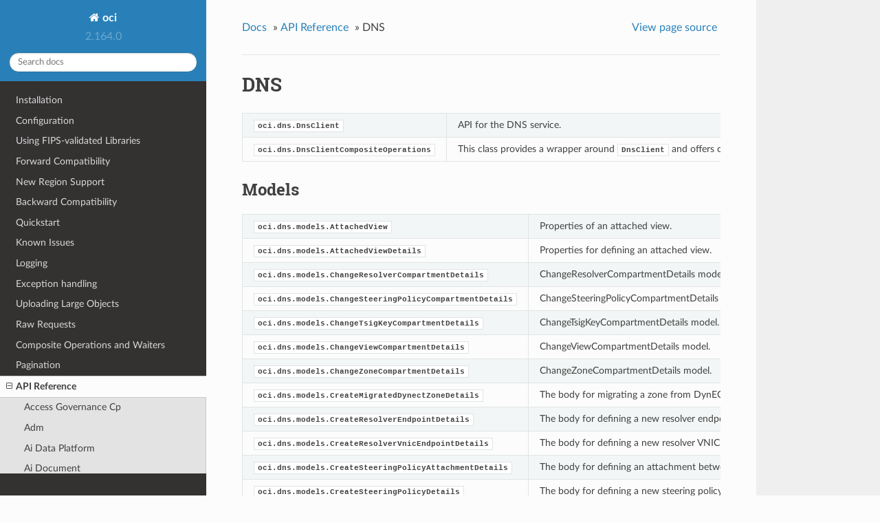

--- FILE ---
content_type: text/html
request_url: https://docs.oracle.com/en-us/iaas/tools/python/latest/api/dns.html
body_size: 7897
content:


<!DOCTYPE html>
<!--[if IE 8]><html class="no-js lt-ie9" lang="en" > <![endif]-->
<!--[if gt IE 8]><!--> <html class="no-js" lang="en" > <!--<![endif]-->
<head>
  <meta charset="utf-8">
  
  <meta name="viewport" content="width=device-width, initial-scale=1.0">
  
  <title>DNS &mdash; oci 2.164.0 documentation</title>
  

  
  
  
  

  

  
  
    

  

  <link rel="stylesheet" href="../_static/css/theme.css" type="text/css" />
  <link rel="stylesheet" href="../_static/pygments.css" type="text/css" />
    <link rel="index" title="Index" href="../genindex.html" />
    <link rel="search" title="Search" href="../search.html" />
    <link rel="next" title="DnsClient" href="dns/client/oci.dns.DnsClient.html" />
    <link rel="prev" title="WorkRequestSummaryCollection" href="distributed_database/models/oci.distributed_database.models.WorkRequestSummaryCollection.html" /> 

  
  <script src="../_static/js/modernizr.min.js"></script>

</head>

<body class="wy-body-for-nav">

   
  <div class="wy-grid-for-nav">

    
    <nav data-toggle="wy-nav-shift" class="wy-nav-side">
      <div class="wy-side-scroll">
        <div class="wy-side-nav-search">
          

          
            <a href="../index.html" class="icon icon-home"> oci
          

          
          </a>

          
            
            
              <div class="version">
                2.164.0
              </div>
            
          

          
<div role="search">
  <form id="rtd-search-form" class="wy-form" action="../search.html" method="get">
    <input type="text" name="q" placeholder="Search docs" />
    <input type="hidden" name="check_keywords" value="yes" />
    <input type="hidden" name="area" value="default" />
  </form>
</div>

          
        </div>

        <div class="wy-menu wy-menu-vertical" data-spy="affix" role="navigation" aria-label="main navigation">
          
            
            
              
            
            
              <ul class="current">
<li class="toctree-l1"><a class="reference internal" href="../installation.html">Installation</a></li>
<li class="toctree-l1"><a class="reference internal" href="../configuration.html">Configuration</a></li>
<li class="toctree-l1"><a class="reference internal" href="../fips-libraries.html">Using FIPS-validated Libraries</a></li>
<li class="toctree-l1"><a class="reference internal" href="../forward-compatibility.html">Forward Compatibility</a></li>
<li class="toctree-l1"><a class="reference internal" href="../new-region-support.html">New Region Support</a></li>
<li class="toctree-l1"><a class="reference internal" href="../backward-compatibility.html">Backward Compatibility</a></li>
<li class="toctree-l1"><a class="reference internal" href="../quickstart.html">Quickstart</a></li>
<li class="toctree-l1"><a class="reference internal" href="../known-issues.html">Known Issues</a></li>
<li class="toctree-l1"><a class="reference internal" href="../logging.html">Logging</a></li>
<li class="toctree-l1"><a class="reference internal" href="../exceptions.html">Exception handling</a></li>
<li class="toctree-l1"><a class="reference internal" href="../upload-manager.html">Uploading Large Objects</a></li>
<li class="toctree-l1"><a class="reference internal" href="../raw-requests.html">Raw Requests</a></li>
<li class="toctree-l1"><a class="reference internal" href="../waiters.html">Composite Operations and Waiters</a></li>
<li class="toctree-l1"><a class="reference internal" href="../pagination.html">Pagination</a></li>
<li class="toctree-l1 current"><a class="reference internal" href="landing.html">API Reference</a><ul class="current">
<li class="toctree-l2"><a class="reference internal" href="access_governance_cp.html">Access Governance Cp</a></li>
<li class="toctree-l2"><a class="reference internal" href="adm.html">Adm</a></li>
<li class="toctree-l2"><a class="reference internal" href="ai_data_platform.html">Ai Data Platform</a></li>
<li class="toctree-l2"><a class="reference internal" href="ai_document.html">Ai Document</a></li>
<li class="toctree-l2"><a class="reference internal" href="ai_language.html">Ai Language</a></li>
<li class="toctree-l2"><a class="reference internal" href="ai_speech.html">Ai Speech</a></li>
<li class="toctree-l2"><a class="reference internal" href="ai_vision.html">Ai Vision</a></li>
<li class="toctree-l2"><a class="reference internal" href="analytics.html">Analytics</a></li>
<li class="toctree-l2"><a class="reference internal" href="announcements_service.html">Announcements Service</a></li>
<li class="toctree-l2"><a class="reference internal" href="api_platform.html">Api Platform</a></li>
<li class="toctree-l2"><a class="reference internal" href="apiaccesscontrol.html">Apiaccesscontrol</a></li>
<li class="toctree-l2"><a class="reference internal" href="apigateway.html">Apigateway</a></li>
<li class="toctree-l2"><a class="reference internal" href="apm_config.html">Apm Config</a></li>
<li class="toctree-l2"><a class="reference internal" href="apm_control_plane.html">Apm Control Plane</a></li>
<li class="toctree-l2"><a class="reference internal" href="apm_synthetics.html">Apm Synthetics</a></li>
<li class="toctree-l2"><a class="reference internal" href="apm_traces.html">Apm Traces</a></li>
<li class="toctree-l2"><a class="reference internal" href="appmgmt_control.html">Appmgmt Control</a></li>
<li class="toctree-l2"><a class="reference internal" href="artifacts.html">Artifacts</a></li>
<li class="toctree-l2"><a class="reference internal" href="audit.html">Audit</a></li>
<li class="toctree-l2"><a class="reference internal" href="autoscaling.html">Autoscaling</a></li>
<li class="toctree-l2"><a class="reference internal" href="bastion.html">Bastion</a></li>
<li class="toctree-l2"><a class="reference internal" href="bds.html">Bds</a></li>
<li class="toctree-l2"><a class="reference internal" href="blockchain.html">Blockchain</a></li>
<li class="toctree-l2"><a class="reference internal" href="budget.html">Budget</a></li>
<li class="toctree-l2"><a class="reference internal" href="capacity_management.html">Capacity Management</a></li>
<li class="toctree-l2"><a class="reference internal" href="certificates.html">Certificates</a></li>
<li class="toctree-l2"><a class="reference internal" href="certificates_management.html">Certificates Management</a></li>
<li class="toctree-l2"><a class="reference internal" href="cims.html">Cims</a></li>
<li class="toctree-l2"><a class="reference internal" href="cloud_bridge.html">Cloud Bridge</a></li>
<li class="toctree-l2"><a class="reference internal" href="cloud_guard.html">Cloud Guard</a></li>
<li class="toctree-l2"><a class="reference internal" href="cloud_migrations.html">Cloud Migrations</a></li>
<li class="toctree-l2"><a class="reference internal" href="cluster_placement_groups.html">Cluster Placement Groups</a></li>
<li class="toctree-l2"><a class="reference internal" href="compute_cloud_at_customer.html">Compute Cloud At Customer</a></li>
<li class="toctree-l2"><a class="reference internal" href="compute_instance_agent.html">Compute Instance Agent</a></li>
<li class="toctree-l2"><a class="reference internal" href="container_engine.html">Container Engine</a></li>
<li class="toctree-l2"><a class="reference internal" href="container_instances.html">Container Instances</a></li>
<li class="toctree-l2"><a class="reference internal" href="core.html">Core Services</a></li>
<li class="toctree-l2"><a class="reference internal" href="dashboard_service.html">Dashboard Service</a></li>
<li class="toctree-l2"><a class="reference internal" href="data_catalog.html">Data Catalog</a></li>
<li class="toctree-l2"><a class="reference internal" href="data_flow.html">Data Flow</a></li>
<li class="toctree-l2"><a class="reference internal" href="data_integration.html">Data Integration</a></li>
<li class="toctree-l2"><a class="reference internal" href="data_labeling_service.html">Data Labeling Service</a></li>
<li class="toctree-l2"><a class="reference internal" href="data_labeling_service_dataplane.html">Data Labeling Service Dataplane</a></li>
<li class="toctree-l2"><a class="reference internal" href="data_safe.html">Data Safe</a></li>
<li class="toctree-l2"><a class="reference internal" href="data_science.html">Data Science</a></li>
<li class="toctree-l2"><a class="reference internal" href="database.html">Database</a></li>
<li class="toctree-l2"><a class="reference internal" href="database_management.html">Database Management</a></li>
<li class="toctree-l2"><a class="reference internal" href="database_migration.html">Database Migration</a></li>
<li class="toctree-l2"><a class="reference internal" href="database_tools.html">Database Tools</a></li>
<li class="toctree-l2"><a class="reference internal" href="dblm.html">Dblm</a></li>
<li class="toctree-l2"><a class="reference internal" href="dbmulticloud.html">Dbmulticloud</a></li>
<li class="toctree-l2"><a class="reference internal" href="delegate_access_control.html">Delegate Access Control</a></li>
<li class="toctree-l2"><a class="reference internal" href="demand_signal.html">Demand Signal</a></li>
<li class="toctree-l2"><a class="reference internal" href="desktops.html">Desktops</a></li>
<li class="toctree-l2"><a class="reference internal" href="devops.html">Devops</a></li>
<li class="toctree-l2"><a class="reference internal" href="dif.html">Dif</a></li>
<li class="toctree-l2"><a class="reference internal" href="disaster_recovery.html">Disaster Recovery</a></li>
<li class="toctree-l2"><a class="reference internal" href="distributed_database.html">Distributed Database</a></li>
<li class="toctree-l2 current"><a class="current reference internal" href="#">DNS</a><ul>
<li class="toctree-l3"><a class="reference internal" href="dns/client/oci.dns.DnsClient.html">DnsClient</a></li>
<li class="toctree-l3"><a class="reference internal" href="dns/client/oci.dns.DnsClientCompositeOperations.html">DnsClientCompositeOperations</a></li>
<li class="toctree-l3"><a class="reference internal" href="#models">Models</a><ul>
<li class="toctree-l4"><a class="reference internal" href="dns/models/oci.dns.models.AttachedView.html">AttachedView</a></li>
<li class="toctree-l4"><a class="reference internal" href="dns/models/oci.dns.models.AttachedViewDetails.html">AttachedViewDetails</a></li>
<li class="toctree-l4"><a class="reference internal" href="dns/models/oci.dns.models.ChangeResolverCompartmentDetails.html">ChangeResolverCompartmentDetails</a></li>
<li class="toctree-l4"><a class="reference internal" href="dns/models/oci.dns.models.ChangeSteeringPolicyCompartmentDetails.html">ChangeSteeringPolicyCompartmentDetails</a></li>
<li class="toctree-l4"><a class="reference internal" href="dns/models/oci.dns.models.ChangeTsigKeyCompartmentDetails.html">ChangeTsigKeyCompartmentDetails</a></li>
<li class="toctree-l4"><a class="reference internal" href="dns/models/oci.dns.models.ChangeViewCompartmentDetails.html">ChangeViewCompartmentDetails</a></li>
<li class="toctree-l4"><a class="reference internal" href="dns/models/oci.dns.models.ChangeZoneCompartmentDetails.html">ChangeZoneCompartmentDetails</a></li>
<li class="toctree-l4"><a class="reference internal" href="dns/models/oci.dns.models.CreateMigratedDynectZoneDetails.html">CreateMigratedDynectZoneDetails</a></li>
<li class="toctree-l4"><a class="reference internal" href="dns/models/oci.dns.models.CreateResolverEndpointDetails.html">CreateResolverEndpointDetails</a></li>
<li class="toctree-l4"><a class="reference internal" href="dns/models/oci.dns.models.CreateResolverVnicEndpointDetails.html">CreateResolverVnicEndpointDetails</a></li>
<li class="toctree-l4"><a class="reference internal" href="dns/models/oci.dns.models.CreateSteeringPolicyAttachmentDetails.html">CreateSteeringPolicyAttachmentDetails</a></li>
<li class="toctree-l4"><a class="reference internal" href="dns/models/oci.dns.models.CreateSteeringPolicyDetails.html">CreateSteeringPolicyDetails</a></li>
<li class="toctree-l4"><a class="reference internal" href="dns/models/oci.dns.models.CreateTsigKeyDetails.html">CreateTsigKeyDetails</a></li>
<li class="toctree-l4"><a class="reference internal" href="dns/models/oci.dns.models.CreateViewDetails.html">CreateViewDetails</a></li>
<li class="toctree-l4"><a class="reference internal" href="dns/models/oci.dns.models.CreateZoneBaseDetails.html">CreateZoneBaseDetails</a></li>
<li class="toctree-l4"><a class="reference internal" href="dns/models/oci.dns.models.CreateZoneDetails.html">CreateZoneDetails</a></li>
<li class="toctree-l4"><a class="reference internal" href="dns/models/oci.dns.models.DnssecConfig.html">DnssecConfig</a></li>
<li class="toctree-l4"><a class="reference internal" href="dns/models/oci.dns.models.DnssecKeyVersionDsData.html">DnssecKeyVersionDsData</a></li>
<li class="toctree-l4"><a class="reference internal" href="dns/models/oci.dns.models.DynectMigrationDetails.html">DynectMigrationDetails</a></li>
<li class="toctree-l4"><a class="reference internal" href="dns/models/oci.dns.models.ExternalDownstream.html">ExternalDownstream</a></li>
<li class="toctree-l4"><a class="reference internal" href="dns/models/oci.dns.models.ExternalMaster.html">ExternalMaster</a></li>
<li class="toctree-l4"><a class="reference internal" href="dns/models/oci.dns.models.KskDnssecKeyVersion.html">KskDnssecKeyVersion</a></li>
<li class="toctree-l4"><a class="reference internal" href="dns/models/oci.dns.models.MigrationReplacement.html">MigrationReplacement</a></li>
<li class="toctree-l4"><a class="reference internal" href="dns/models/oci.dns.models.Nameserver.html">Nameserver</a></li>
<li class="toctree-l4"><a class="reference internal" href="dns/models/oci.dns.models.PatchDomainRecordsDetails.html">PatchDomainRecordsDetails</a></li>
<li class="toctree-l4"><a class="reference internal" href="dns/models/oci.dns.models.PatchRRSetDetails.html">PatchRRSetDetails</a></li>
<li class="toctree-l4"><a class="reference internal" href="dns/models/oci.dns.models.PatchZoneRecordsDetails.html">PatchZoneRecordsDetails</a></li>
<li class="toctree-l4"><a class="reference internal" href="dns/models/oci.dns.models.PromoteZoneDnssecKeyVersionDetails.html">PromoteZoneDnssecKeyVersionDetails</a></li>
<li class="toctree-l4"><a class="reference internal" href="dns/models/oci.dns.models.RRSet.html">RRSet</a></li>
<li class="toctree-l4"><a class="reference internal" href="dns/models/oci.dns.models.Record.html">Record</a></li>
<li class="toctree-l4"><a class="reference internal" href="dns/models/oci.dns.models.RecordCollection.html">RecordCollection</a></li>
<li class="toctree-l4"><a class="reference internal" href="dns/models/oci.dns.models.RecordDetails.html">RecordDetails</a></li>
<li class="toctree-l4"><a class="reference internal" href="dns/models/oci.dns.models.RecordOperation.html">RecordOperation</a></li>
<li class="toctree-l4"><a class="reference internal" href="dns/models/oci.dns.models.Resolver.html">Resolver</a></li>
<li class="toctree-l4"><a class="reference internal" href="dns/models/oci.dns.models.ResolverEndpoint.html">ResolverEndpoint</a></li>
<li class="toctree-l4"><a class="reference internal" href="dns/models/oci.dns.models.ResolverEndpointSummary.html">ResolverEndpointSummary</a></li>
<li class="toctree-l4"><a class="reference internal" href="dns/models/oci.dns.models.ResolverForwardRule.html">ResolverForwardRule</a></li>
<li class="toctree-l4"><a class="reference internal" href="dns/models/oci.dns.models.ResolverForwardRuleDetails.html">ResolverForwardRuleDetails</a></li>
<li class="toctree-l4"><a class="reference internal" href="dns/models/oci.dns.models.ResolverRule.html">ResolverRule</a></li>
<li class="toctree-l4"><a class="reference internal" href="dns/models/oci.dns.models.ResolverRuleDetails.html">ResolverRuleDetails</a></li>
<li class="toctree-l4"><a class="reference internal" href="dns/models/oci.dns.models.ResolverSummary.html">ResolverSummary</a></li>
<li class="toctree-l4"><a class="reference internal" href="dns/models/oci.dns.models.ResolverVnicEndpoint.html">ResolverVnicEndpoint</a></li>
<li class="toctree-l4"><a class="reference internal" href="dns/models/oci.dns.models.ResolverVnicEndpointSummary.html">ResolverVnicEndpointSummary</a></li>
<li class="toctree-l4"><a class="reference internal" href="dns/models/oci.dns.models.StageZoneDnssecKeyVersionDetails.html">StageZoneDnssecKeyVersionDetails</a></li>
<li class="toctree-l4"><a class="reference internal" href="dns/models/oci.dns.models.SteeringPolicy.html">SteeringPolicy</a></li>
<li class="toctree-l4"><a class="reference internal" href="dns/models/oci.dns.models.SteeringPolicyAnswer.html">SteeringPolicyAnswer</a></li>
<li class="toctree-l4"><a class="reference internal" href="dns/models/oci.dns.models.SteeringPolicyAttachment.html">SteeringPolicyAttachment</a></li>
<li class="toctree-l4"><a class="reference internal" href="dns/models/oci.dns.models.SteeringPolicyAttachmentSummary.html">SteeringPolicyAttachmentSummary</a></li>
<li class="toctree-l4"><a class="reference internal" href="dns/models/oci.dns.models.SteeringPolicyFilterAnswerData.html">SteeringPolicyFilterAnswerData</a></li>
<li class="toctree-l4"><a class="reference internal" href="dns/models/oci.dns.models.SteeringPolicyFilterRule.html">SteeringPolicyFilterRule</a></li>
<li class="toctree-l4"><a class="reference internal" href="dns/models/oci.dns.models.SteeringPolicyFilterRuleCase.html">SteeringPolicyFilterRuleCase</a></li>
<li class="toctree-l4"><a class="reference internal" href="dns/models/oci.dns.models.SteeringPolicyHealthRule.html">SteeringPolicyHealthRule</a></li>
<li class="toctree-l4"><a class="reference internal" href="dns/models/oci.dns.models.SteeringPolicyHealthRuleCase.html">SteeringPolicyHealthRuleCase</a></li>
<li class="toctree-l4"><a class="reference internal" href="dns/models/oci.dns.models.SteeringPolicyLimitRule.html">SteeringPolicyLimitRule</a></li>
<li class="toctree-l4"><a class="reference internal" href="dns/models/oci.dns.models.SteeringPolicyLimitRuleCase.html">SteeringPolicyLimitRuleCase</a></li>
<li class="toctree-l4"><a class="reference internal" href="dns/models/oci.dns.models.SteeringPolicyPriorityAnswerData.html">SteeringPolicyPriorityAnswerData</a></li>
<li class="toctree-l4"><a class="reference internal" href="dns/models/oci.dns.models.SteeringPolicyPriorityRule.html">SteeringPolicyPriorityRule</a></li>
<li class="toctree-l4"><a class="reference internal" href="dns/models/oci.dns.models.SteeringPolicyPriorityRuleCase.html">SteeringPolicyPriorityRuleCase</a></li>
<li class="toctree-l4"><a class="reference internal" href="dns/models/oci.dns.models.SteeringPolicyRule.html">SteeringPolicyRule</a></li>
<li class="toctree-l4"><a class="reference internal" href="dns/models/oci.dns.models.SteeringPolicySummary.html">SteeringPolicySummary</a></li>
<li class="toctree-l4"><a class="reference internal" href="dns/models/oci.dns.models.SteeringPolicyWeightedAnswerData.html">SteeringPolicyWeightedAnswerData</a></li>
<li class="toctree-l4"><a class="reference internal" href="dns/models/oci.dns.models.SteeringPolicyWeightedRule.html">SteeringPolicyWeightedRule</a></li>
<li class="toctree-l4"><a class="reference internal" href="dns/models/oci.dns.models.SteeringPolicyWeightedRuleCase.html">SteeringPolicyWeightedRuleCase</a></li>
<li class="toctree-l4"><a class="reference internal" href="dns/models/oci.dns.models.TsigKey.html">TsigKey</a></li>
<li class="toctree-l4"><a class="reference internal" href="dns/models/oci.dns.models.TsigKeySummary.html">TsigKeySummary</a></li>
<li class="toctree-l4"><a class="reference internal" href="dns/models/oci.dns.models.UpdateDomainRecordsDetails.html">UpdateDomainRecordsDetails</a></li>
<li class="toctree-l4"><a class="reference internal" href="dns/models/oci.dns.models.UpdateRRSetDetails.html">UpdateRRSetDetails</a></li>
<li class="toctree-l4"><a class="reference internal" href="dns/models/oci.dns.models.UpdateResolverDetails.html">UpdateResolverDetails</a></li>
<li class="toctree-l4"><a class="reference internal" href="dns/models/oci.dns.models.UpdateResolverEndpointDetails.html">UpdateResolverEndpointDetails</a></li>
<li class="toctree-l4"><a class="reference internal" href="dns/models/oci.dns.models.UpdateResolverVnicEndpointDetails.html">UpdateResolverVnicEndpointDetails</a></li>
<li class="toctree-l4"><a class="reference internal" href="dns/models/oci.dns.models.UpdateSteeringPolicyAttachmentDetails.html">UpdateSteeringPolicyAttachmentDetails</a></li>
<li class="toctree-l4"><a class="reference internal" href="dns/models/oci.dns.models.UpdateSteeringPolicyDetails.html">UpdateSteeringPolicyDetails</a></li>
<li class="toctree-l4"><a class="reference internal" href="dns/models/oci.dns.models.UpdateTsigKeyDetails.html">UpdateTsigKeyDetails</a></li>
<li class="toctree-l4"><a class="reference internal" href="dns/models/oci.dns.models.UpdateViewDetails.html">UpdateViewDetails</a></li>
<li class="toctree-l4"><a class="reference internal" href="dns/models/oci.dns.models.UpdateZoneDetails.html">UpdateZoneDetails</a></li>
<li class="toctree-l4"><a class="reference internal" href="dns/models/oci.dns.models.UpdateZoneRecordsDetails.html">UpdateZoneRecordsDetails</a></li>
<li class="toctree-l4"><a class="reference internal" href="dns/models/oci.dns.models.View.html">View</a></li>
<li class="toctree-l4"><a class="reference internal" href="dns/models/oci.dns.models.ViewSummary.html">ViewSummary</a></li>
<li class="toctree-l4"><a class="reference internal" href="dns/models/oci.dns.models.Zone.html">Zone</a></li>
<li class="toctree-l4"><a class="reference internal" href="dns/models/oci.dns.models.ZoneSummary.html">ZoneSummary</a></li>
<li class="toctree-l4"><a class="reference internal" href="dns/models/oci.dns.models.ZoneTransferServer.html">ZoneTransferServer</a></li>
<li class="toctree-l4"><a class="reference internal" href="dns/models/oci.dns.models.ZskDnssecKeyVersion.html">ZskDnssecKeyVersion</a></li>
</ul>
</li>
</ul>
</li>
<li class="toctree-l2"><a class="reference internal" href="em_warehouse.html">Em Warehouse</a></li>
<li class="toctree-l2"><a class="reference internal" href="email.html">Email</a></li>
<li class="toctree-l2"><a class="reference internal" href="email_data_plane.html">Email Data Plane</a></li>
<li class="toctree-l2"><a class="reference internal" href="events.html">Events</a></li>
<li class="toctree-l2"><a class="reference internal" href="file_storage.html">File Storage</a></li>
<li class="toctree-l2"><a class="reference internal" href="fleet_apps_management.html">Fleet Apps Management</a></li>
<li class="toctree-l2"><a class="reference internal" href="fleet_software_update.html">Fleet Software Update</a></li>
<li class="toctree-l2"><a class="reference internal" href="functions.html">Functions</a></li>
<li class="toctree-l2"><a class="reference internal" href="fusion_apps.html">Fusion Apps</a></li>
<li class="toctree-l2"><a class="reference internal" href="generative_ai.html">Generative Ai</a></li>
<li class="toctree-l2"><a class="reference internal" href="generative_ai_agent.html">Generative Ai Agent</a></li>
<li class="toctree-l2"><a class="reference internal" href="generative_ai_agent_runtime.html">Generative Ai Agent Runtime</a></li>
<li class="toctree-l2"><a class="reference internal" href="generative_ai_inference.html">Generative Ai Inference</a></li>
<li class="toctree-l2"><a class="reference internal" href="generic_artifacts_content.html">Generic Artifacts Content</a></li>
<li class="toctree-l2"><a class="reference internal" href="globally_distributed_database.html">Globally Distributed Database</a></li>
<li class="toctree-l2"><a class="reference internal" href="golden_gate.html">Golden Gate</a></li>
<li class="toctree-l2"><a class="reference internal" href="governance_rules_control_plane.html">Governance Rules Control Plane</a></li>
<li class="toctree-l2"><a class="reference internal" href="healthchecks.html">Healthchecks</a></li>
<li class="toctree-l2"><a class="reference internal" href="identity.html">Identity</a></li>
<li class="toctree-l2"><a class="reference internal" href="identity_data_plane.html">Identity Data Plane</a></li>
<li class="toctree-l2"><a class="reference internal" href="identity_domains.html">Identity Domains</a></li>
<li class="toctree-l2"><a class="reference internal" href="integration.html">Integration</a></li>
<li class="toctree-l2"><a class="reference internal" href="iot.html">Iot</a></li>
<li class="toctree-l2"><a class="reference internal" href="jms.html">Jms</a></li>
<li class="toctree-l2"><a class="reference internal" href="jms_java_downloads.html">Jms Java Downloads</a></li>
<li class="toctree-l2"><a class="reference internal" href="jms_utils.html">Jms Utils</a></li>
<li class="toctree-l2"><a class="reference internal" href="key_management.html">Key Management</a></li>
<li class="toctree-l2"><a class="reference internal" href="license_manager.html">License Manager</a></li>
<li class="toctree-l2"><a class="reference internal" href="limits.html">Limits</a></li>
<li class="toctree-l2"><a class="reference internal" href="load_balancer.html">Load Balancer</a></li>
<li class="toctree-l2"><a class="reference internal" href="lockbox.html">Lockbox</a></li>
<li class="toctree-l2"><a class="reference internal" href="log_analytics.html">Log Analytics</a></li>
<li class="toctree-l2"><a class="reference internal" href="logging.html">Logging</a></li>
<li class="toctree-l2"><a class="reference internal" href="loggingingestion.html">Loggingingestion</a></li>
<li class="toctree-l2"><a class="reference internal" href="loggingsearch.html">Loggingsearch</a></li>
<li class="toctree-l2"><a class="reference internal" href="lustre_file_storage.html">Lustre File Storage</a></li>
<li class="toctree-l2"><a class="reference internal" href="managed_kafka.html">Managed Kafka</a></li>
<li class="toctree-l2"><a class="reference internal" href="management_agent.html">Management Agent</a></li>
<li class="toctree-l2"><a class="reference internal" href="management_dashboard.html">Management Dashboard</a></li>
<li class="toctree-l2"><a class="reference internal" href="marketplace.html">Marketplace</a></li>
<li class="toctree-l2"><a class="reference internal" href="marketplace_private_offer.html">Marketplace Private Offer</a></li>
<li class="toctree-l2"><a class="reference internal" href="marketplace_publisher.html">Marketplace Publisher</a></li>
<li class="toctree-l2"><a class="reference internal" href="media_services.html">Media Services</a></li>
<li class="toctree-l2"><a class="reference internal" href="mngdmac.html">Mngdmac</a></li>
<li class="toctree-l2"><a class="reference internal" href="model_deployment.html">Model Deployment</a></li>
<li class="toctree-l2"><a class="reference internal" href="monitoring.html">Monitoring</a></li>
<li class="toctree-l2"><a class="reference internal" href="multicloud.html">Multicloud</a></li>
<li class="toctree-l2"><a class="reference internal" href="mysql.html">Mysql</a></li>
<li class="toctree-l2"><a class="reference internal" href="network_firewall.html">Network Firewall</a></li>
<li class="toctree-l2"><a class="reference internal" href="network_load_balancer.html">Network Load Balancer</a></li>
<li class="toctree-l2"><a class="reference internal" href="nosql.html">Nosql</a></li>
<li class="toctree-l2"><a class="reference internal" href="object_storage.html">Object Storage</a></li>
<li class="toctree-l2"><a class="reference internal" href="oce.html">Oce</a></li>
<li class="toctree-l2"><a class="reference internal" href="oci_control_center.html">Oci Control Center</a></li>
<li class="toctree-l2"><a class="reference internal" href="ocvp.html">Ocvp</a></li>
<li class="toctree-l2"><a class="reference internal" href="oda.html">Oda</a></li>
<li class="toctree-l2"><a class="reference internal" href="onesubscription.html">Onesubscription</a></li>
<li class="toctree-l2"><a class="reference internal" href="ons.html">Ons</a></li>
<li class="toctree-l2"><a class="reference internal" href="opa.html">Opa</a></li>
<li class="toctree-l2"><a class="reference internal" href="opensearch.html">Opensearch</a></li>
<li class="toctree-l2"><a class="reference internal" href="operator_access_control.html">Operator Access Control</a></li>
<li class="toctree-l2"><a class="reference internal" href="opsi.html">Opsi</a></li>
<li class="toctree-l2"><a class="reference internal" href="optimizer.html">Optimizer</a></li>
<li class="toctree-l2"><a class="reference internal" href="os_management_hub.html">Os Management Hub</a></li>
<li class="toctree-l2"><a class="reference internal" href="osp_gateway.html">Osp Gateway</a></li>
<li class="toctree-l2"><a class="reference internal" href="osub_billing_schedule.html">Osub Billing Schedule</a></li>
<li class="toctree-l2"><a class="reference internal" href="osub_organization_subscription.html">Osub Organization Subscription</a></li>
<li class="toctree-l2"><a class="reference internal" href="osub_subscription.html">Osub Subscription</a></li>
<li class="toctree-l2"><a class="reference internal" href="osub_usage.html">Osub Usage</a></li>
<li class="toctree-l2"><a class="reference internal" href="psa.html">Psa</a></li>
<li class="toctree-l2"><a class="reference internal" href="psql.html">Psql</a></li>
<li class="toctree-l2"><a class="reference internal" href="queue.html">Queue</a></li>
<li class="toctree-l2"><a class="reference internal" href="recovery.html">Recovery</a></li>
<li class="toctree-l2"><a class="reference internal" href="redis.html">Redis</a></li>
<li class="toctree-l2"><a class="reference internal" href="resource_analytics.html">Resource Analytics</a></li>
<li class="toctree-l2"><a class="reference internal" href="resource_manager.html">Resource Manager</a></li>
<li class="toctree-l2"><a class="reference internal" href="resource_scheduler.html">Resource Scheduler</a></li>
<li class="toctree-l2"><a class="reference internal" href="resource_search.html">Resource Search</a></li>
<li class="toctree-l2"><a class="reference internal" href="rover.html">Rover</a></li>
<li class="toctree-l2"><a class="reference internal" href="sch.html">Sch</a></li>
<li class="toctree-l2"><a class="reference internal" href="secrets.html">Secrets</a></li>
<li class="toctree-l2"><a class="reference internal" href="security_attribute.html">Security Attribute</a></li>
<li class="toctree-l2"><a class="reference internal" href="service_catalog.html">Service Catalog</a></li>
<li class="toctree-l2"><a class="reference internal" href="service_manager_proxy.html">Service Manager Proxy</a></li>
<li class="toctree-l2"><a class="reference internal" href="stack_monitoring.html">Stack Monitoring</a></li>
<li class="toctree-l2"><a class="reference internal" href="streaming.html">Streaming</a></li>
<li class="toctree-l2"><a class="reference internal" href="tenant_manager_control_plane.html">Tenant Manager Control Plane</a></li>
<li class="toctree-l2"><a class="reference internal" href="threat_intelligence.html">Threat Intelligence</a></li>
<li class="toctree-l2"><a class="reference internal" href="usage.html">Usage</a></li>
<li class="toctree-l2"><a class="reference internal" href="usage_api.html">Usage Api</a></li>
<li class="toctree-l2"><a class="reference internal" href="vault.html">Vault</a></li>
<li class="toctree-l2"><a class="reference internal" href="vbs_inst.html">Vbs Inst</a></li>
<li class="toctree-l2"><a class="reference internal" href="visual_builder.html">Visual Builder</a></li>
<li class="toctree-l2"><a class="reference internal" href="vn_monitoring.html">Vn Monitoring</a></li>
<li class="toctree-l2"><a class="reference internal" href="vulnerability_scanning.html">Vulnerability Scanning</a></li>
<li class="toctree-l2"><a class="reference internal" href="waa.html">Waa</a></li>
<li class="toctree-l2"><a class="reference internal" href="waas.html">Waas</a></li>
<li class="toctree-l2"><a class="reference internal" href="waf.html">Waf</a></li>
<li class="toctree-l2"><a class="reference internal" href="wlms.html">Wlms</a></li>
<li class="toctree-l2"><a class="reference internal" href="work_requests.html">Work Requests</a></li>
<li class="toctree-l2"><a class="reference internal" href="zpr.html">Zpr</a></li>
<li class="toctree-l2"><a class="reference internal" href="config.html">Config</a></li>
<li class="toctree-l2"><a class="reference internal" href="circuit_breaker.html">Circuit Breakers</a></li>
<li class="toctree-l2"><a class="reference internal" href="exceptions.html">Exceptions</a></li>
<li class="toctree-l2"><a class="reference internal" href="pagination.html">Pagination</a></li>
<li class="toctree-l2"><a class="reference internal" href="request_and_response.html">Request and Response</a></li>
<li class="toctree-l2"><a class="reference internal" href="retry.html">Retry</a></li>
<li class="toctree-l2"><a class="reference internal" href="signing.html">Signing</a></li>
<li class="toctree-l2"><a class="reference internal" href="upload_manager.html">Upload Manager</a></li>
<li class="toctree-l2"><a class="reference internal" href="utilities.html">Utilities</a></li>
<li class="toctree-l2"><a class="reference internal" href="waiters.html">Waiters</a></li>
</ul>
</li>
<li class="toctree-l1"><a class="reference internal" href="../customize_service_client/index.html">Customizing Service Clients</a></li>
<li class="toctree-l1"><a class="reference internal" href="../sdk_behaviors/index.html">SDK Behaviors</a></li>
<li class="toctree-l1"><a class="reference internal" href="../contributions.html">Contributions</a></li>
<li class="toctree-l1"><a class="reference internal" href="../notifications.html">Notifications</a></li>
<li class="toctree-l1"><a class="reference internal" href="../license.html">License</a></li>
<li class="toctree-l1"><a class="reference internal" href="../feedback.html">Questions or Feedback</a></li>
</ul>

            
          
        </div>
      </div>
    </nav>

    <section data-toggle="wy-nav-shift" class="wy-nav-content-wrap">

      
      <nav class="wy-nav-top" aria-label="top navigation">
        
          <i data-toggle="wy-nav-top" class="fa fa-bars"></i>
          <a href="../index.html">oci</a>
        
      </nav>


      <div class="wy-nav-content">
        
        <div class="rst-content">
        
          















<div role="navigation" aria-label="breadcrumbs navigation">

  <ul class="wy-breadcrumbs">
    
      <li><a href="../index.html">Docs</a> &raquo;</li>
        
          <li><a href="landing.html">API Reference</a> &raquo;</li>
        
      <li>DNS</li>
    
    
      <li class="wy-breadcrumbs-aside">
        
            
            <a href="../_sources/api/dns.rst.txt" rel="nofollow"> View page source</a>
          
        
      </li>
    
  </ul>

  
  <hr/>
</div>
          <div role="main" class="document" itemscope="itemscope" itemtype="http://schema.org/Article">
           <div itemprop="articleBody">
            
  <div class="section" id="dns">
<h1>DNS<a class="headerlink" href="#dns" title="Permalink to this headline">¶</a></h1>
<table border="1" class="longtable docutils">
<colgroup>
<col width="10%" />
<col width="90%" />
</colgroup>
<tbody valign="top">
<tr class="row-odd"><td><a class="reference internal" href="dns/client/oci.dns.DnsClient.html#oci.dns.DnsClient" title="oci.dns.DnsClient"><code class="xref py py-obj docutils literal notranslate"><span class="pre">oci.dns.DnsClient</span></code></a></td>
<td>API for the DNS service.</td>
</tr>
<tr class="row-even"><td><a class="reference internal" href="dns/client/oci.dns.DnsClientCompositeOperations.html#oci.dns.DnsClientCompositeOperations" title="oci.dns.DnsClientCompositeOperations"><code class="xref py py-obj docutils literal notranslate"><span class="pre">oci.dns.DnsClientCompositeOperations</span></code></a></td>
<td>This class provides a wrapper around <a class="reference internal" href="dns/client/oci.dns.DnsClient.html#oci.dns.DnsClient" title="oci.dns.DnsClient"><code class="xref py py-class docutils literal notranslate"><span class="pre">DnsClient</span></code></a> and offers convenience methods for operations that would otherwise need to be chained together.</td>
</tr>
</tbody>
</table>
<div class="section" id="models">
<h2>Models<a class="headerlink" href="#models" title="Permalink to this headline">¶</a></h2>
<table border="1" class="longtable docutils">
<colgroup>
<col width="10%" />
<col width="90%" />
</colgroup>
<tbody valign="top">
<tr class="row-odd"><td><a class="reference internal" href="dns/models/oci.dns.models.AttachedView.html#oci.dns.models.AttachedView" title="oci.dns.models.AttachedView"><code class="xref py py-obj docutils literal notranslate"><span class="pre">oci.dns.models.AttachedView</span></code></a></td>
<td>Properties of an attached view.</td>
</tr>
<tr class="row-even"><td><a class="reference internal" href="dns/models/oci.dns.models.AttachedViewDetails.html#oci.dns.models.AttachedViewDetails" title="oci.dns.models.AttachedViewDetails"><code class="xref py py-obj docutils literal notranslate"><span class="pre">oci.dns.models.AttachedViewDetails</span></code></a></td>
<td>Properties for defining an attached view.</td>
</tr>
<tr class="row-odd"><td><a class="reference internal" href="dns/models/oci.dns.models.ChangeResolverCompartmentDetails.html#oci.dns.models.ChangeResolverCompartmentDetails" title="oci.dns.models.ChangeResolverCompartmentDetails"><code class="xref py py-obj docutils literal notranslate"><span class="pre">oci.dns.models.ChangeResolverCompartmentDetails</span></code></a></td>
<td>ChangeResolverCompartmentDetails model.</td>
</tr>
<tr class="row-even"><td><a class="reference internal" href="dns/models/oci.dns.models.ChangeSteeringPolicyCompartmentDetails.html#oci.dns.models.ChangeSteeringPolicyCompartmentDetails" title="oci.dns.models.ChangeSteeringPolicyCompartmentDetails"><code class="xref py py-obj docutils literal notranslate"><span class="pre">oci.dns.models.ChangeSteeringPolicyCompartmentDetails</span></code></a></td>
<td>ChangeSteeringPolicyCompartmentDetails model.</td>
</tr>
<tr class="row-odd"><td><a class="reference internal" href="dns/models/oci.dns.models.ChangeTsigKeyCompartmentDetails.html#oci.dns.models.ChangeTsigKeyCompartmentDetails" title="oci.dns.models.ChangeTsigKeyCompartmentDetails"><code class="xref py py-obj docutils literal notranslate"><span class="pre">oci.dns.models.ChangeTsigKeyCompartmentDetails</span></code></a></td>
<td>ChangeTsigKeyCompartmentDetails model.</td>
</tr>
<tr class="row-even"><td><a class="reference internal" href="dns/models/oci.dns.models.ChangeViewCompartmentDetails.html#oci.dns.models.ChangeViewCompartmentDetails" title="oci.dns.models.ChangeViewCompartmentDetails"><code class="xref py py-obj docutils literal notranslate"><span class="pre">oci.dns.models.ChangeViewCompartmentDetails</span></code></a></td>
<td>ChangeViewCompartmentDetails model.</td>
</tr>
<tr class="row-odd"><td><a class="reference internal" href="dns/models/oci.dns.models.ChangeZoneCompartmentDetails.html#oci.dns.models.ChangeZoneCompartmentDetails" title="oci.dns.models.ChangeZoneCompartmentDetails"><code class="xref py py-obj docutils literal notranslate"><span class="pre">oci.dns.models.ChangeZoneCompartmentDetails</span></code></a></td>
<td>ChangeZoneCompartmentDetails model.</td>
</tr>
<tr class="row-even"><td><a class="reference internal" href="dns/models/oci.dns.models.CreateMigratedDynectZoneDetails.html#oci.dns.models.CreateMigratedDynectZoneDetails" title="oci.dns.models.CreateMigratedDynectZoneDetails"><code class="xref py py-obj docutils literal notranslate"><span class="pre">oci.dns.models.CreateMigratedDynectZoneDetails</span></code></a></td>
<td>The body for migrating a zone from DynECT.</td>
</tr>
<tr class="row-odd"><td><a class="reference internal" href="dns/models/oci.dns.models.CreateResolverEndpointDetails.html#oci.dns.models.CreateResolverEndpointDetails" title="oci.dns.models.CreateResolverEndpointDetails"><code class="xref py py-obj docutils literal notranslate"><span class="pre">oci.dns.models.CreateResolverEndpointDetails</span></code></a></td>
<td>The body for defining a new resolver endpoint.</td>
</tr>
<tr class="row-even"><td><a class="reference internal" href="dns/models/oci.dns.models.CreateResolverVnicEndpointDetails.html#oci.dns.models.CreateResolverVnicEndpointDetails" title="oci.dns.models.CreateResolverVnicEndpointDetails"><code class="xref py py-obj docutils literal notranslate"><span class="pre">oci.dns.models.CreateResolverVnicEndpointDetails</span></code></a></td>
<td>The body for defining a new resolver VNIC endpoint.</td>
</tr>
<tr class="row-odd"><td><a class="reference internal" href="dns/models/oci.dns.models.CreateSteeringPolicyAttachmentDetails.html#oci.dns.models.CreateSteeringPolicyAttachmentDetails" title="oci.dns.models.CreateSteeringPolicyAttachmentDetails"><code class="xref py py-obj docutils literal notranslate"><span class="pre">oci.dns.models.CreateSteeringPolicyAttachmentDetails</span></code></a></td>
<td>The body for defining an attachment between a steering policy and a domain.</td>
</tr>
<tr class="row-even"><td><a class="reference internal" href="dns/models/oci.dns.models.CreateSteeringPolicyDetails.html#oci.dns.models.CreateSteeringPolicyDetails" title="oci.dns.models.CreateSteeringPolicyDetails"><code class="xref py py-obj docutils literal notranslate"><span class="pre">oci.dns.models.CreateSteeringPolicyDetails</span></code></a></td>
<td>The body for defining a new steering policy.</td>
</tr>
<tr class="row-odd"><td><a class="reference internal" href="dns/models/oci.dns.models.CreateTsigKeyDetails.html#oci.dns.models.CreateTsigKeyDetails" title="oci.dns.models.CreateTsigKeyDetails"><code class="xref py py-obj docutils literal notranslate"><span class="pre">oci.dns.models.CreateTsigKeyDetails</span></code></a></td>
<td>The body for defining a TSIG key.</td>
</tr>
<tr class="row-even"><td><a class="reference internal" href="dns/models/oci.dns.models.CreateViewDetails.html#oci.dns.models.CreateViewDetails" title="oci.dns.models.CreateViewDetails"><code class="xref py py-obj docutils literal notranslate"><span class="pre">oci.dns.models.CreateViewDetails</span></code></a></td>
<td>The body for defining a new view.</td>
</tr>
<tr class="row-odd"><td><a class="reference internal" href="dns/models/oci.dns.models.CreateZoneBaseDetails.html#oci.dns.models.CreateZoneBaseDetails" title="oci.dns.models.CreateZoneBaseDetails"><code class="xref py py-obj docutils literal notranslate"><span class="pre">oci.dns.models.CreateZoneBaseDetails</span></code></a></td>
<td>The body for either defining a new zone or migrating a zone from migrationSource.</td>
</tr>
<tr class="row-even"><td><a class="reference internal" href="dns/models/oci.dns.models.CreateZoneDetails.html#oci.dns.models.CreateZoneDetails" title="oci.dns.models.CreateZoneDetails"><code class="xref py py-obj docutils literal notranslate"><span class="pre">oci.dns.models.CreateZoneDetails</span></code></a></td>
<td>The body for defining a new zone.</td>
</tr>
<tr class="row-odd"><td><a class="reference internal" href="dns/models/oci.dns.models.DnssecConfig.html#oci.dns.models.DnssecConfig" title="oci.dns.models.DnssecConfig"><code class="xref py py-obj docutils literal notranslate"><span class="pre">oci.dns.models.DnssecConfig</span></code></a></td>
<td>DNSSEC configuration data.</td>
</tr>
<tr class="row-even"><td><a class="reference internal" href="dns/models/oci.dns.models.DnssecKeyVersionDsData.html#oci.dns.models.DnssecKeyVersionDsData" title="oci.dns.models.DnssecKeyVersionDsData"><code class="xref py py-obj docutils literal notranslate"><span class="pre">oci.dns.models.DnssecKeyVersionDsData</span></code></a></td>
<td>Data for a parent zone DS record corresponding to this key-signing key (KSK).</td>
</tr>
<tr class="row-odd"><td><a class="reference internal" href="dns/models/oci.dns.models.DynectMigrationDetails.html#oci.dns.models.DynectMigrationDetails" title="oci.dns.models.DynectMigrationDetails"><code class="xref py py-obj docutils literal notranslate"><span class="pre">oci.dns.models.DynectMigrationDetails</span></code></a></td>
<td>Details specific to performing a DynECT zone migration.</td>
</tr>
<tr class="row-even"><td><a class="reference internal" href="dns/models/oci.dns.models.ExternalDownstream.html#oci.dns.models.ExternalDownstream" title="oci.dns.models.ExternalDownstream"><code class="xref py py-obj docutils literal notranslate"><span class="pre">oci.dns.models.ExternalDownstream</span></code></a></td>
<td>External downstream nameserver for the zone.</td>
</tr>
<tr class="row-odd"><td><a class="reference internal" href="dns/models/oci.dns.models.ExternalMaster.html#oci.dns.models.ExternalMaster" title="oci.dns.models.ExternalMaster"><code class="xref py py-obj docutils literal notranslate"><span class="pre">oci.dns.models.ExternalMaster</span></code></a></td>
<td>An external master name server used as the source of zone data.</td>
</tr>
<tr class="row-even"><td><a class="reference internal" href="dns/models/oci.dns.models.KskDnssecKeyVersion.html#oci.dns.models.KskDnssecKeyVersion" title="oci.dns.models.KskDnssecKeyVersion"><code class="xref py py-obj docutils literal notranslate"><span class="pre">oci.dns.models.KskDnssecKeyVersion</span></code></a></td>
<td>A key signing key (KSK) version.</td>
</tr>
<tr class="row-odd"><td><a class="reference internal" href="dns/models/oci.dns.models.MigrationReplacement.html#oci.dns.models.MigrationReplacement" title="oci.dns.models.MigrationReplacement"><code class="xref py py-obj docutils literal notranslate"><span class="pre">oci.dns.models.MigrationReplacement</span></code></a></td>
<td>A record to add to a zone in replacement of contents that cannot be migrated.</td>
</tr>
<tr class="row-even"><td><a class="reference internal" href="dns/models/oci.dns.models.Nameserver.html#oci.dns.models.Nameserver" title="oci.dns.models.Nameserver"><code class="xref py py-obj docutils literal notranslate"><span class="pre">oci.dns.models.Nameserver</span></code></a></td>
<td>A server that has been set up to answer DNS queries for a zone.</td>
</tr>
<tr class="row-odd"><td><a class="reference internal" href="dns/models/oci.dns.models.PatchDomainRecordsDetails.html#oci.dns.models.PatchDomainRecordsDetails" title="oci.dns.models.PatchDomainRecordsDetails"><code class="xref py py-obj docutils literal notranslate"><span class="pre">oci.dns.models.PatchDomainRecordsDetails</span></code></a></td>
<td>PatchDomainRecordsDetails model.</td>
</tr>
<tr class="row-even"><td><a class="reference internal" href="dns/models/oci.dns.models.PatchRRSetDetails.html#oci.dns.models.PatchRRSetDetails" title="oci.dns.models.PatchRRSetDetails"><code class="xref py py-obj docutils literal notranslate"><span class="pre">oci.dns.models.PatchRRSetDetails</span></code></a></td>
<td>PatchRRSetDetails model.</td>
</tr>
<tr class="row-odd"><td><a class="reference internal" href="dns/models/oci.dns.models.PatchZoneRecordsDetails.html#oci.dns.models.PatchZoneRecordsDetails" title="oci.dns.models.PatchZoneRecordsDetails"><code class="xref py py-obj docutils literal notranslate"><span class="pre">oci.dns.models.PatchZoneRecordsDetails</span></code></a></td>
<td>PatchZoneRecordsDetails model.</td>
</tr>
<tr class="row-even"><td><a class="reference internal" href="dns/models/oci.dns.models.PromoteZoneDnssecKeyVersionDetails.html#oci.dns.models.PromoteZoneDnssecKeyVersionDetails" title="oci.dns.models.PromoteZoneDnssecKeyVersionDetails"><code class="xref py py-obj docutils literal notranslate"><span class="pre">oci.dns.models.PromoteZoneDnssecKeyVersionDetails</span></code></a></td>
<td>Details for promoting a <cite>DnssecKeyVersion</cite> on a zone.</td>
</tr>
<tr class="row-odd"><td><a class="reference internal" href="dns/models/oci.dns.models.RRSet.html#oci.dns.models.RRSet" title="oci.dns.models.RRSet"><code class="xref py py-obj docutils literal notranslate"><span class="pre">oci.dns.models.RRSet</span></code></a></td>
<td>A collection of DNS records of the same domain and type.</td>
</tr>
<tr class="row-even"><td><a class="reference internal" href="dns/models/oci.dns.models.Record.html#oci.dns.models.Record" title="oci.dns.models.Record"><code class="xref py py-obj docutils literal notranslate"><span class="pre">oci.dns.models.Record</span></code></a></td>
<td>A DNS resource record.</td>
</tr>
<tr class="row-odd"><td><a class="reference internal" href="dns/models/oci.dns.models.RecordCollection.html#oci.dns.models.RecordCollection" title="oci.dns.models.RecordCollection"><code class="xref py py-obj docutils literal notranslate"><span class="pre">oci.dns.models.RecordCollection</span></code></a></td>
<td>A collection of DNS resource records.</td>
</tr>
<tr class="row-even"><td><a class="reference internal" href="dns/models/oci.dns.models.RecordDetails.html#oci.dns.models.RecordDetails" title="oci.dns.models.RecordDetails"><code class="xref py py-obj docutils literal notranslate"><span class="pre">oci.dns.models.RecordDetails</span></code></a></td>
<td>A DNS resource record.</td>
</tr>
<tr class="row-odd"><td><a class="reference internal" href="dns/models/oci.dns.models.RecordOperation.html#oci.dns.models.RecordOperation" title="oci.dns.models.RecordOperation"><code class="xref py py-obj docutils literal notranslate"><span class="pre">oci.dns.models.RecordOperation</span></code></a></td>
<td>An extension of the existing record resource, describing either a precondition, an add, or a remove.</td>
</tr>
<tr class="row-even"><td><a class="reference internal" href="dns/models/oci.dns.models.Resolver.html#oci.dns.models.Resolver" title="oci.dns.models.Resolver"><code class="xref py py-obj docutils literal notranslate"><span class="pre">oci.dns.models.Resolver</span></code></a></td>
<td>An OCI DNS resolver.</td>
</tr>
<tr class="row-odd"><td><a class="reference internal" href="dns/models/oci.dns.models.ResolverEndpoint.html#oci.dns.models.ResolverEndpoint" title="oci.dns.models.ResolverEndpoint"><code class="xref py py-obj docutils literal notranslate"><span class="pre">oci.dns.models.ResolverEndpoint</span></code></a></td>
<td>An OCI DNS resolver endpoint.</td>
</tr>
<tr class="row-even"><td><a class="reference internal" href="dns/models/oci.dns.models.ResolverEndpointSummary.html#oci.dns.models.ResolverEndpointSummary" title="oci.dns.models.ResolverEndpointSummary"><code class="xref py py-obj docutils literal notranslate"><span class="pre">oci.dns.models.ResolverEndpointSummary</span></code></a></td>
<td>An OCI DNS resolver endpoint.</td>
</tr>
<tr class="row-odd"><td><a class="reference internal" href="dns/models/oci.dns.models.ResolverForwardRule.html#oci.dns.models.ResolverForwardRule" title="oci.dns.models.ResolverForwardRule"><code class="xref py py-obj docutils literal notranslate"><span class="pre">oci.dns.models.ResolverForwardRule</span></code></a></td>
<td>ResolverForwardRule model.</td>
</tr>
<tr class="row-even"><td><a class="reference internal" href="dns/models/oci.dns.models.ResolverForwardRuleDetails.html#oci.dns.models.ResolverForwardRuleDetails" title="oci.dns.models.ResolverForwardRuleDetails"><code class="xref py py-obj docutils literal notranslate"><span class="pre">oci.dns.models.ResolverForwardRuleDetails</span></code></a></td>
<td>ResolverForwardRuleDetails model.</td>
</tr>
<tr class="row-odd"><td><a class="reference internal" href="dns/models/oci.dns.models.ResolverRule.html#oci.dns.models.ResolverRule" title="oci.dns.models.ResolverRule"><code class="xref py py-obj docutils literal notranslate"><span class="pre">oci.dns.models.ResolverRule</span></code></a></td>
<td>A rule for a resolver.</td>
</tr>
<tr class="row-even"><td><a class="reference internal" href="dns/models/oci.dns.models.ResolverRuleDetails.html#oci.dns.models.ResolverRuleDetails" title="oci.dns.models.ResolverRuleDetails"><code class="xref py py-obj docutils literal notranslate"><span class="pre">oci.dns.models.ResolverRuleDetails</span></code></a></td>
<td>A rule for a resolver.</td>
</tr>
<tr class="row-odd"><td><a class="reference internal" href="dns/models/oci.dns.models.ResolverSummary.html#oci.dns.models.ResolverSummary" title="oci.dns.models.ResolverSummary"><code class="xref py py-obj docutils literal notranslate"><span class="pre">oci.dns.models.ResolverSummary</span></code></a></td>
<td>An OCI DNS resolver.</td>
</tr>
<tr class="row-even"><td><a class="reference internal" href="dns/models/oci.dns.models.ResolverVnicEndpoint.html#oci.dns.models.ResolverVnicEndpoint" title="oci.dns.models.ResolverVnicEndpoint"><code class="xref py py-obj docutils literal notranslate"><span class="pre">oci.dns.models.ResolverVnicEndpoint</span></code></a></td>
<td>An OCI DNS resolver VNIC endpoint.</td>
</tr>
<tr class="row-odd"><td><a class="reference internal" href="dns/models/oci.dns.models.ResolverVnicEndpointSummary.html#oci.dns.models.ResolverVnicEndpointSummary" title="oci.dns.models.ResolverVnicEndpointSummary"><code class="xref py py-obj docutils literal notranslate"><span class="pre">oci.dns.models.ResolverVnicEndpointSummary</span></code></a></td>
<td>An OCI DNS resolver VNIC endpoint.</td>
</tr>
<tr class="row-even"><td><a class="reference internal" href="dns/models/oci.dns.models.StageZoneDnssecKeyVersionDetails.html#oci.dns.models.StageZoneDnssecKeyVersionDetails" title="oci.dns.models.StageZoneDnssecKeyVersionDetails"><code class="xref py py-obj docutils literal notranslate"><span class="pre">oci.dns.models.StageZoneDnssecKeyVersionDetails</span></code></a></td>
<td>Details for staging a <cite>DnssecKeyVersion</cite> on a zone.</td>
</tr>
<tr class="row-odd"><td><a class="reference internal" href="dns/models/oci.dns.models.SteeringPolicy.html#oci.dns.models.SteeringPolicy" title="oci.dns.models.SteeringPolicy"><code class="xref py py-obj docutils literal notranslate"><span class="pre">oci.dns.models.SteeringPolicy</span></code></a></td>
<td>A DNS steering policy.</td>
</tr>
<tr class="row-even"><td><a class="reference internal" href="dns/models/oci.dns.models.SteeringPolicyAnswer.html#oci.dns.models.SteeringPolicyAnswer" title="oci.dns.models.SteeringPolicyAnswer"><code class="xref py py-obj docutils literal notranslate"><span class="pre">oci.dns.models.SteeringPolicyAnswer</span></code></a></td>
<td>DNS record data with metadata for processing in a steering policy.</td>
</tr>
<tr class="row-odd"><td><a class="reference internal" href="dns/models/oci.dns.models.SteeringPolicyAttachment.html#oci.dns.models.SteeringPolicyAttachment" title="oci.dns.models.SteeringPolicyAttachment"><code class="xref py py-obj docutils literal notranslate"><span class="pre">oci.dns.models.SteeringPolicyAttachment</span></code></a></td>
<td>An attachment between a steering policy and a domain.</td>
</tr>
<tr class="row-even"><td><a class="reference internal" href="dns/models/oci.dns.models.SteeringPolicyAttachmentSummary.html#oci.dns.models.SteeringPolicyAttachmentSummary" title="oci.dns.models.SteeringPolicyAttachmentSummary"><code class="xref py py-obj docutils literal notranslate"><span class="pre">oci.dns.models.SteeringPolicyAttachmentSummary</span></code></a></td>
<td>An attachment between a steering policy and a domain.</td>
</tr>
<tr class="row-odd"><td><a class="reference internal" href="dns/models/oci.dns.models.SteeringPolicyFilterAnswerData.html#oci.dns.models.SteeringPolicyFilterAnswerData" title="oci.dns.models.SteeringPolicyFilterAnswerData"><code class="xref py py-obj docutils literal notranslate"><span class="pre">oci.dns.models.SteeringPolicyFilterAnswerData</span></code></a></td>
<td>SteeringPolicyFilterAnswerData model.</td>
</tr>
<tr class="row-even"><td><a class="reference internal" href="dns/models/oci.dns.models.SteeringPolicyFilterRule.html#oci.dns.models.SteeringPolicyFilterRule" title="oci.dns.models.SteeringPolicyFilterRule"><code class="xref py py-obj docutils literal notranslate"><span class="pre">oci.dns.models.SteeringPolicyFilterRule</span></code></a></td>
<td>SteeringPolicyFilterRule model.</td>
</tr>
<tr class="row-odd"><td><a class="reference internal" href="dns/models/oci.dns.models.SteeringPolicyFilterRuleCase.html#oci.dns.models.SteeringPolicyFilterRuleCase" title="oci.dns.models.SteeringPolicyFilterRuleCase"><code class="xref py py-obj docutils literal notranslate"><span class="pre">oci.dns.models.SteeringPolicyFilterRuleCase</span></code></a></td>
<td>SteeringPolicyFilterRuleCase model.</td>
</tr>
<tr class="row-even"><td><a class="reference internal" href="dns/models/oci.dns.models.SteeringPolicyHealthRule.html#oci.dns.models.SteeringPolicyHealthRule" title="oci.dns.models.SteeringPolicyHealthRule"><code class="xref py py-obj docutils literal notranslate"><span class="pre">oci.dns.models.SteeringPolicyHealthRule</span></code></a></td>
<td>SteeringPolicyHealthRule model.</td>
</tr>
<tr class="row-odd"><td><a class="reference internal" href="dns/models/oci.dns.models.SteeringPolicyHealthRuleCase.html#oci.dns.models.SteeringPolicyHealthRuleCase" title="oci.dns.models.SteeringPolicyHealthRuleCase"><code class="xref py py-obj docutils literal notranslate"><span class="pre">oci.dns.models.SteeringPolicyHealthRuleCase</span></code></a></td>
<td>SteeringPolicyHealthRuleCase model.</td>
</tr>
<tr class="row-even"><td><a class="reference internal" href="dns/models/oci.dns.models.SteeringPolicyLimitRule.html#oci.dns.models.SteeringPolicyLimitRule" title="oci.dns.models.SteeringPolicyLimitRule"><code class="xref py py-obj docutils literal notranslate"><span class="pre">oci.dns.models.SteeringPolicyLimitRule</span></code></a></td>
<td>SteeringPolicyLimitRule model.</td>
</tr>
<tr class="row-odd"><td><a class="reference internal" href="dns/models/oci.dns.models.SteeringPolicyLimitRuleCase.html#oci.dns.models.SteeringPolicyLimitRuleCase" title="oci.dns.models.SteeringPolicyLimitRuleCase"><code class="xref py py-obj docutils literal notranslate"><span class="pre">oci.dns.models.SteeringPolicyLimitRuleCase</span></code></a></td>
<td>SteeringPolicyLimitRuleCase model.</td>
</tr>
<tr class="row-even"><td><a class="reference internal" href="dns/models/oci.dns.models.SteeringPolicyPriorityAnswerData.html#oci.dns.models.SteeringPolicyPriorityAnswerData" title="oci.dns.models.SteeringPolicyPriorityAnswerData"><code class="xref py py-obj docutils literal notranslate"><span class="pre">oci.dns.models.SteeringPolicyPriorityAnswerData</span></code></a></td>
<td>SteeringPolicyPriorityAnswerData model.</td>
</tr>
<tr class="row-odd"><td><a class="reference internal" href="dns/models/oci.dns.models.SteeringPolicyPriorityRule.html#oci.dns.models.SteeringPolicyPriorityRule" title="oci.dns.models.SteeringPolicyPriorityRule"><code class="xref py py-obj docutils literal notranslate"><span class="pre">oci.dns.models.SteeringPolicyPriorityRule</span></code></a></td>
<td>SteeringPolicyPriorityRule model.</td>
</tr>
<tr class="row-even"><td><a class="reference internal" href="dns/models/oci.dns.models.SteeringPolicyPriorityRuleCase.html#oci.dns.models.SteeringPolicyPriorityRuleCase" title="oci.dns.models.SteeringPolicyPriorityRuleCase"><code class="xref py py-obj docutils literal notranslate"><span class="pre">oci.dns.models.SteeringPolicyPriorityRuleCase</span></code></a></td>
<td>SteeringPolicyPriorityRuleCase model.</td>
</tr>
<tr class="row-odd"><td><a class="reference internal" href="dns/models/oci.dns.models.SteeringPolicyRule.html#oci.dns.models.SteeringPolicyRule" title="oci.dns.models.SteeringPolicyRule"><code class="xref py py-obj docutils literal notranslate"><span class="pre">oci.dns.models.SteeringPolicyRule</span></code></a></td>
<td>The configuration of the sorting and filtering behaviors in a steering policy.</td>
</tr>
<tr class="row-even"><td><a class="reference internal" href="dns/models/oci.dns.models.SteeringPolicySummary.html#oci.dns.models.SteeringPolicySummary" title="oci.dns.models.SteeringPolicySummary"><code class="xref py py-obj docutils literal notranslate"><span class="pre">oci.dns.models.SteeringPolicySummary</span></code></a></td>
<td>A DNS steering policy.</td>
</tr>
<tr class="row-odd"><td><a class="reference internal" href="dns/models/oci.dns.models.SteeringPolicyWeightedAnswerData.html#oci.dns.models.SteeringPolicyWeightedAnswerData" title="oci.dns.models.SteeringPolicyWeightedAnswerData"><code class="xref py py-obj docutils literal notranslate"><span class="pre">oci.dns.models.SteeringPolicyWeightedAnswerData</span></code></a></td>
<td>SteeringPolicyWeightedAnswerData model.</td>
</tr>
<tr class="row-even"><td><a class="reference internal" href="dns/models/oci.dns.models.SteeringPolicyWeightedRule.html#oci.dns.models.SteeringPolicyWeightedRule" title="oci.dns.models.SteeringPolicyWeightedRule"><code class="xref py py-obj docutils literal notranslate"><span class="pre">oci.dns.models.SteeringPolicyWeightedRule</span></code></a></td>
<td>SteeringPolicyWeightedRule model.</td>
</tr>
<tr class="row-odd"><td><a class="reference internal" href="dns/models/oci.dns.models.SteeringPolicyWeightedRuleCase.html#oci.dns.models.SteeringPolicyWeightedRuleCase" title="oci.dns.models.SteeringPolicyWeightedRuleCase"><code class="xref py py-obj docutils literal notranslate"><span class="pre">oci.dns.models.SteeringPolicyWeightedRuleCase</span></code></a></td>
<td>SteeringPolicyWeightedRuleCase model.</td>
</tr>
<tr class="row-even"><td><a class="reference internal" href="dns/models/oci.dns.models.TsigKey.html#oci.dns.models.TsigKey" title="oci.dns.models.TsigKey"><code class="xref py py-obj docutils literal notranslate"><span class="pre">oci.dns.models.TsigKey</span></code></a></td>
<td>A TSIG key.</td>
</tr>
<tr class="row-odd"><td><a class="reference internal" href="dns/models/oci.dns.models.TsigKeySummary.html#oci.dns.models.TsigKeySummary" title="oci.dns.models.TsigKeySummary"><code class="xref py py-obj docutils literal notranslate"><span class="pre">oci.dns.models.TsigKeySummary</span></code></a></td>
<td>A TSIG key.</td>
</tr>
<tr class="row-even"><td><a class="reference internal" href="dns/models/oci.dns.models.UpdateDomainRecordsDetails.html#oci.dns.models.UpdateDomainRecordsDetails" title="oci.dns.models.UpdateDomainRecordsDetails"><code class="xref py py-obj docutils literal notranslate"><span class="pre">oci.dns.models.UpdateDomainRecordsDetails</span></code></a></td>
<td>UpdateDomainRecordsDetails model.</td>
</tr>
<tr class="row-odd"><td><a class="reference internal" href="dns/models/oci.dns.models.UpdateRRSetDetails.html#oci.dns.models.UpdateRRSetDetails" title="oci.dns.models.UpdateRRSetDetails"><code class="xref py py-obj docutils literal notranslate"><span class="pre">oci.dns.models.UpdateRRSetDetails</span></code></a></td>
<td>UpdateRRSetDetails model.</td>
</tr>
<tr class="row-even"><td><a class="reference internal" href="dns/models/oci.dns.models.UpdateResolverDetails.html#oci.dns.models.UpdateResolverDetails" title="oci.dns.models.UpdateResolverDetails"><code class="xref py py-obj docutils literal notranslate"><span class="pre">oci.dns.models.UpdateResolverDetails</span></code></a></td>
<td>The body for updating an existing resolver.</td>
</tr>
<tr class="row-odd"><td><a class="reference internal" href="dns/models/oci.dns.models.UpdateResolverEndpointDetails.html#oci.dns.models.UpdateResolverEndpointDetails" title="oci.dns.models.UpdateResolverEndpointDetails"><code class="xref py py-obj docutils literal notranslate"><span class="pre">oci.dns.models.UpdateResolverEndpointDetails</span></code></a></td>
<td>The body for updating an existing resolver endpoint.</td>
</tr>
<tr class="row-even"><td><a class="reference internal" href="dns/models/oci.dns.models.UpdateResolverVnicEndpointDetails.html#oci.dns.models.UpdateResolverVnicEndpointDetails" title="oci.dns.models.UpdateResolverVnicEndpointDetails"><code class="xref py py-obj docutils literal notranslate"><span class="pre">oci.dns.models.UpdateResolverVnicEndpointDetails</span></code></a></td>
<td>The body for updating an existing resolver VNIC endpoint.</td>
</tr>
<tr class="row-odd"><td><a class="reference internal" href="dns/models/oci.dns.models.UpdateSteeringPolicyAttachmentDetails.html#oci.dns.models.UpdateSteeringPolicyAttachmentDetails" title="oci.dns.models.UpdateSteeringPolicyAttachmentDetails"><code class="xref py py-obj docutils literal notranslate"><span class="pre">oci.dns.models.UpdateSteeringPolicyAttachmentDetails</span></code></a></td>
<td>The body for updating a steering policy attachment.</td>
</tr>
<tr class="row-even"><td><a class="reference internal" href="dns/models/oci.dns.models.UpdateSteeringPolicyDetails.html#oci.dns.models.UpdateSteeringPolicyDetails" title="oci.dns.models.UpdateSteeringPolicyDetails"><code class="xref py py-obj docutils literal notranslate"><span class="pre">oci.dns.models.UpdateSteeringPolicyDetails</span></code></a></td>
<td>The body for updating a steering policy.</td>
</tr>
<tr class="row-odd"><td><a class="reference internal" href="dns/models/oci.dns.models.UpdateTsigKeyDetails.html#oci.dns.models.UpdateTsigKeyDetails" title="oci.dns.models.UpdateTsigKeyDetails"><code class="xref py py-obj docutils literal notranslate"><span class="pre">oci.dns.models.UpdateTsigKeyDetails</span></code></a></td>
<td>The body for updating a TSIG key.</td>
</tr>
<tr class="row-even"><td><a class="reference internal" href="dns/models/oci.dns.models.UpdateViewDetails.html#oci.dns.models.UpdateViewDetails" title="oci.dns.models.UpdateViewDetails"><code class="xref py py-obj docutils literal notranslate"><span class="pre">oci.dns.models.UpdateViewDetails</span></code></a></td>
<td>The body for updating an existing view.</td>
</tr>
<tr class="row-odd"><td><a class="reference internal" href="dns/models/oci.dns.models.UpdateZoneDetails.html#oci.dns.models.UpdateZoneDetails" title="oci.dns.models.UpdateZoneDetails"><code class="xref py py-obj docutils literal notranslate"><span class="pre">oci.dns.models.UpdateZoneDetails</span></code></a></td>
<td>The body for updating a zone.</td>
</tr>
<tr class="row-even"><td><a class="reference internal" href="dns/models/oci.dns.models.UpdateZoneRecordsDetails.html#oci.dns.models.UpdateZoneRecordsDetails" title="oci.dns.models.UpdateZoneRecordsDetails"><code class="xref py py-obj docutils literal notranslate"><span class="pre">oci.dns.models.UpdateZoneRecordsDetails</span></code></a></td>
<td>UpdateZoneRecordsDetails model.</td>
</tr>
<tr class="row-odd"><td><a class="reference internal" href="dns/models/oci.dns.models.View.html#oci.dns.models.View" title="oci.dns.models.View"><code class="xref py py-obj docutils literal notranslate"><span class="pre">oci.dns.models.View</span></code></a></td>
<td>An OCI DNS view.</td>
</tr>
<tr class="row-even"><td><a class="reference internal" href="dns/models/oci.dns.models.ViewSummary.html#oci.dns.models.ViewSummary" title="oci.dns.models.ViewSummary"><code class="xref py py-obj docutils literal notranslate"><span class="pre">oci.dns.models.ViewSummary</span></code></a></td>
<td>An OCI DNS view.</td>
</tr>
<tr class="row-odd"><td><a class="reference internal" href="dns/models/oci.dns.models.Zone.html#oci.dns.models.Zone" title="oci.dns.models.Zone"><code class="xref py py-obj docutils literal notranslate"><span class="pre">oci.dns.models.Zone</span></code></a></td>
<td>A DNS zone.</td>
</tr>
<tr class="row-even"><td><a class="reference internal" href="dns/models/oci.dns.models.ZoneSummary.html#oci.dns.models.ZoneSummary" title="oci.dns.models.ZoneSummary"><code class="xref py py-obj docutils literal notranslate"><span class="pre">oci.dns.models.ZoneSummary</span></code></a></td>
<td>A DNS zone.</td>
</tr>
<tr class="row-odd"><td><a class="reference internal" href="dns/models/oci.dns.models.ZoneTransferServer.html#oci.dns.models.ZoneTransferServer" title="oci.dns.models.ZoneTransferServer"><code class="xref py py-obj docutils literal notranslate"><span class="pre">oci.dns.models.ZoneTransferServer</span></code></a></td>
<td>An OCI nameserver that transfers zone data with external nameservers.</td>
</tr>
<tr class="row-even"><td><a class="reference internal" href="dns/models/oci.dns.models.ZskDnssecKeyVersion.html#oci.dns.models.ZskDnssecKeyVersion" title="oci.dns.models.ZskDnssecKeyVersion"><code class="xref py py-obj docutils literal notranslate"><span class="pre">oci.dns.models.ZskDnssecKeyVersion</span></code></a></td>
<td>A zone signing key (ZSK) version.</td>
</tr>
</tbody>
</table>
</div>
</div>


           </div>
           
          </div>
          <footer>
  
    <div class="rst-footer-buttons" role="navigation" aria-label="footer navigation">
      
        <a href="dns/client/oci.dns.DnsClient.html" class="btn btn-neutral float-right" title="DnsClient" accesskey="n" rel="next">Next <span class="fa fa-arrow-circle-right"></span></a>
      
      
        <a href="distributed_database/models/oci.distributed_database.models.WorkRequestSummaryCollection.html" class="btn btn-neutral" title="WorkRequestSummaryCollection" accesskey="p" rel="prev"><span class="fa fa-arrow-circle-left"></span> Previous</a>
      
    </div>
  

  <hr/>

  <div role="contentinfo">
    <p>
        &copy; Copyright 2016, 2025, Oracle

    </p>
  </div>
  Built with <a href="http://sphinx-doc.org/">Sphinx</a> using a <a href="https://github.com/rtfd/sphinx_rtd_theme">theme</a> provided by <a href="https://readthedocs.org">Read the Docs</a>. 

</footer>

        </div>
      </div>

    </section>

  </div>
  


  

    
    
      <script type="text/javascript" id="documentation_options" data-url_root="../" src="../_static/documentation_options.js"></script>
        <script type="text/javascript" src="../_static/jquery.js"></script>
        <script type="text/javascript" src="../_static/underscore.js"></script>
        <script type="text/javascript" src="../_static/doctools.js"></script>
        <script type="text/javascript" src="../_static/language_data.js"></script>
    

  

  <script type="text/javascript" src="../_static/js/theme.js"></script>

  <script type="text/javascript">
      jQuery(function () {
          SphinxRtdTheme.Navigation.enable(true);
      });
  </script> 

</body>
</html>

--- FILE ---
content_type: application/javascript
request_url: https://docs.oracle.com/en-us/iaas/tools/python/latest/_static/documentation_options.js
body_size: 309
content:
var DOCUMENTATION_OPTIONS = {
    URL_ROOT: document.getElementById("documentation_options").getAttribute('data-url_root'),
    VERSION: '2.164.0',
    LANGUAGE: 'en',
    COLLAPSE_INDEX: false,
    FILE_SUFFIX: '.html',
    HAS_SOURCE: true,
    SOURCELINK_SUFFIX: '.txt',
    NAVIGATION_WITH_KEYS: false,
};